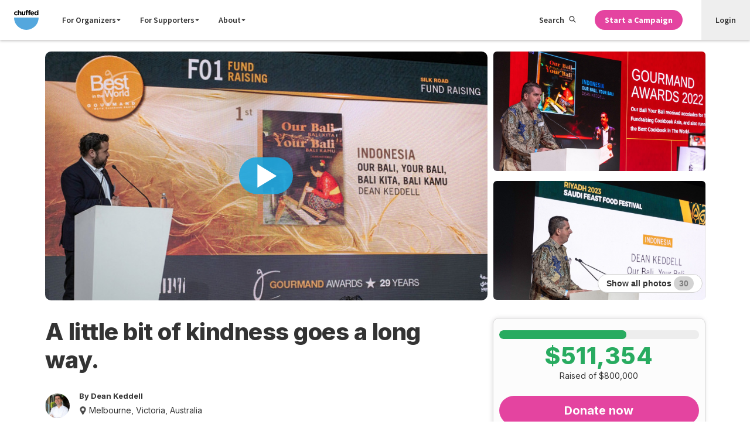

--- FILE ---
content_type: text/html; charset=UTF-8
request_url: https://chuffed.org/project/bali-needs-our-help
body_size: 7103
content:
<!doctype html>
<html lang="en" prefix="og: http://ogp.me/ns#">
    <head>
    <meta charset="utf-8">
    <meta http-equiv="x-ua-compatible" content="ie=edge">
    <meta name="viewport" content="width=device-width, initial-scale=1, maximum-scale=1">
    <link rel="apple-touch-icon" sizes="180x180" href="https://d1ueir2rcqs7wj.cloudfront.net/releases/5b2b94772016627f87fb2eb9c6f327dad3f58a23/images/favicon/apple-touch-icon.png">
    <link rel="icon" type="image/png" sizes="32x32" href="https://d1ueir2rcqs7wj.cloudfront.net/releases/5b2b94772016627f87fb2eb9c6f327dad3f58a23/images/favicon/favicon-32x32.png">
    <link rel="icon" type="image/png" sizes="16x16" href="https://d1ueir2rcqs7wj.cloudfront.net/releases/5b2b94772016627f87fb2eb9c6f327dad3f58a23/images/favicon/favicon-16x16.png">
    <link rel="manifest" href="https://d1ueir2rcqs7wj.cloudfront.net/releases/5b2b94772016627f87fb2eb9c6f327dad3f58a23/images/favicon/manifest.json">
    <link rel="mask-icon" href="https://d1ueir2rcqs7wj.cloudfront.net/releases/5b2b94772016627f87fb2eb9c6f327dad3f58a23/images/favicon/safari-pinned-tab.svg" color="#1fa8df">
    <link rel="shortcut icon" href="https://d1ueir2rcqs7wj.cloudfront.net/releases/5b2b94772016627f87fb2eb9c6f327dad3f58a23/images/favicon/favicon.ico">
    <meta name="msapplication-config" content="https://d1ueir2rcqs7wj.cloudfront.net/releases/5b2b94772016627f87fb2eb9c6f327dad3f58a23/images/favicon/browserconfig.xml">
    <meta name="theme-color" content="#ffffff">
        <title>A little bit of kindness goes a long way. | Chuffed | Non-profit charity and social enterprise fundraising</title>

<meta property="fb:app_id" content="435237889929069">
<meta property="og:title" content="A little bit of kindness goes a long way.">
<meta property="og:url" content="https://chuffed.org/project/bali-needs-our-help">
<meta property="og:site_name" content="Chuffed">
<meta property="og:image" content="https://prod-chuffedcontent.s3.amazonaws.com/images/01hJS6G3TBOdKAR8KBKQ_2023.11-gourmand-book-awards---best-fund-raising.jpg">
<meta property="og:image:url" content="https://prod-chuffedcontent.s3.amazonaws.com/images/01hJS6G3TBOdKAR8KBKQ_2023.11-gourmand-book-awards---best-fund-raising.jpg">
<meta property="og:image:width" content="684"/>
<meta property="og:image:height" content="385"/>
<meta property="og:description" content="Our Bali Your Bali – Bali Kita Bali Kamu">
<meta property="og:type" content="website">

<meta name="twitter:card" content="summary_large_image">
<meta name="twitter:site" content="@chuffed">
<meta name="twitter:title" content="A little bit of kindness goes a long way.">
<meta name="twitter:description" content="Our Bali Your Bali – Bali Kita Bali Kamu">
<meta name="twitter:image" content="https://prod-chuffedcontent.s3.amazonaws.com/images/01hJS6G3TBOdKAR8KBKQ_2023.11-gourmand-book-awards---best-fund-raising.jpg?profile=twitter.summary_card">
    <meta name="viewport" content="width=device-width, initial-scale=1">
    <meta name="csrf-token" content="OJGHVpbDcJkCA0VWlkShG3JcYLGsOz3xfQCLLtAZ">
    <link rel="canonical" href="https://chuffed.org/project/bali-needs-our-help" />
        <link href="//fonts.googleapis.com/css?family=Open+Sans:400,500,700" rel="stylesheet" type="text/css">
<link href="//fonts.googleapis.com/css?family=Source+Sans+Pro:200,300,400,600,700,900" rel="stylesheet" type="text/css">
    <link rel="stylesheet" href="https://d1ueir2rcqs7wj.cloudfront.net/releases/5b2b94772016627f87fb2eb9c6f327dad3f58a23/css/campaign.css">

    <style>
    #js-campaign-base{
        min-height: 95vh;
    }
    .box-placeholder__sticky-donate {
        display: none;
        width: 100%;
        min-width: 200px;
        min-height: 180px;
        flex: 1;
    }

    .box-placeholder .text {
        display: inline-block;
        background-color: #444;
        height: 12px;
        border-radius: 100px;
        margin: 5px 0;
        min-width: 100px;
        opacity: .1;
        animation: fading 1.5s infinite;
    }

    .box-placeholder .text:first-child {
        margin-top: 0;
    }

    .box-placeholder .text:last-child {
            margin-bottom: 0;
        }

    .box-placeholder .text.link {
        background-color: var(--blue);
        opacity: .4;
    }

    .box-placeholder .text.line {
            width: 100%;
        }

    .box-placeholder .text.category {
        width: 100px;
        margin-bottom: 10px;
    }

    .box-placeholder h4.text {
        height: 20px;
        margin: 3px 0;
        opacity: .2;
    }

    .box-placeholder {
        display: inline-block;
        vertical-align: top;
        width: 100%;
        font-size: 0;
        line-height: 0;
        margin: 0 auto;
        max-width: 1147px;
    }

    .box-placeholder .image {
        height: 200px;
        background-color: #444;
        opacity: .1;
        animation: fading 1.5s infinite;
    }

    .box-placeholder .information-sections {
        height: 100px;
        background-color: #444;
        opacity: .1;
        animation: fading 1.5s infinite;
    }

    .box-placeholder hr.no-border {
        margin: 20px;
        border: none;
    }

    .box-placeholder hr {
        margin: 20px;
        border-color: #f3f3f3;
    }

    @media only screen and (min-device-width: 375px) {
        .box-placeholder {
            display: flex;
            padding: 1rem;
        }

        .box-placeholder__main-content .hero-image-placeholder.image {
            height: 350px;
        }

        .box-placeholder__main-content {
            flex: 2;
        }

        .box-placeholder__sticky-donate {
            display: block;
            margin-left: 1rem;
        }

        .box-placeholder__sticky-donate .sticky-donate-image {
            width: 100%;
            flex: 1;
        }
    }

    @keyframes fading {
        0% {
            opacity: .1;
        }

        50% {
            opacity: .2;
        }

        100% {
            opacity: .1;
        }
    }
    </style>
    <link href="https://d1ueir2rcqs7wj.cloudfront.net/releases/5b2b94772016627f87fb2eb9c6f327dad3f58a23/css/instantsearch.css" rel='stylesheet' type='text/css'>
        <script>
/*! loadJS: load a JS file asynchronously. [c]2014 @scottjehl, Filament Group, Inc. (Based on http://goo.gl/REQGQ by Paul Irish). Licensed MIT */
(function(e){var t=function(t,n){"use strict";var o=e.document.getElementsByTagName("script")[0];var r=e.document.createElement("script");r.src=t;r.async=true;o.parentNode.insertBefore(r,o);if(n&&typeof n==="function"){r.onload=n}return r};if(typeof module!=="undefined"){module.exports=t}else{e.loadJS=t}})(typeof global!=="undefined"?global:this);
</script>
    <script>window.Chuffed = window.Chuffed || {};</script>

    <!-- Header analytics that are required on every page on the site.-->
    <script defer type="text/javascript" data-cookieyes="cookieyes-analytics">
    !function(){var analytics=window.analytics=window.analytics||[];if(!analytics.initialize)if(analytics.invoked)window.console&&console.error&&console.error("Segment snippet included twice.");else{analytics.invoked=!0;analytics.methods=["trackSubmit","trackClick","trackLink","trackForm","pageview","identify","reset","group","track","ready","alias","page","once","off","on"];analytics.factory=function(t){return function(){var e=Array.prototype.slice.call(arguments);e.unshift(t);analytics.push(e);return analytics}};for(var t=0;t<analytics.methods.length;t++){var e=analytics.methods[t];analytics[e]=analytics.factory(e)}analytics.load=function(t){var e=document.createElement("script");e.type="text/javascript";e.async=!0;e.src=("https:"===document.location.protocol?"https://":"http://")+"cdn.segment.com/analytics.js/v1/"+t+"/analytics.min.js";var n=document.getElementsByTagName("script")[0];n.parentNode.insertBefore(e,n)};analytics.SNIPPET_VERSION="3.1.0";
        analytics.load("ajD7X8As1BWU6GhgsQAcfD8tSf4gZyEQ");
        analytics.page();

        analytics.ready(function(){
            var mixpanelId = mixpanel.get_distinct_id();
            var element = document.querySelector(".mixpanel_id");
            if (element) {
                element.setAttribute("value", mixpanelId);
            }
        });
    }}();
</script>
    <!-- End header analytics -->

    <!-- Start cookie consent banner -->
    <script id="cookieyes" type="text/javascript" src="https://cdn-cookieyes.com/client_data/2d1afbc2850a1a754bd25117/script.js"></script>
    <!-- End cookie banner -->
</head>
    <body class="flex flex-col min-h-screen items-stretch">
        
        <!-- Google Tag Manager -->
<noscript><iframe src="//www.googletagmanager.com/ns.html?id=GTM-W4K44X"
                  height="0" width="0" style="display:none;visibility:hidden"></iframe></noscript>
<script defer data-cookieyes="cookieyes-analytics">(function(w,d,s,l,i){w[l]=w[l]||[];w[l].push({'gtm.start':
            new Date().getTime(),event:'gtm.js'});var f=d.getElementsByTagName(s)[0],
            j=d.createElement(s),dl=l!='dataLayer'?'&l='+l:'';j.async=true;j.src=
            '//www.googletagmanager.com/gtm.js?id='+i+dl;f.parentNode.insertBefore(j,f);
    })(window,document,'script','dataLayer','GTM-W4K44X');</script>
<!-- End Google Tag Manager -->

        <div class="header">
    <div class="header__positioning --fixed" id="js-nav-root">
        <div class="header__container">
            <div class="header__section --has-items">
                <a class="header__logo-link" href="/">
                    <svg class="header__svg-logo" xmlns="http://www.w3.org/2000/svg" viewBox="0 0 162.52 131.78667"
                        height="131.787" width="162.52">
                        <path
                            d="M.234 22.756v-.095c0-7.268 5.56-13.254 13.352-13.254 4.8 0 7.79 1.615 10.166 4.276l-4.418 4.75c-1.616-1.71-3.23-2.8-5.796-2.8-3.61 0-6.176 3.182-6.176 6.936v.095c0 3.897 2.518 7.03 6.463 7.03 2.42 0 4.085-1.044 5.843-2.706l4.228 4.276c-2.472 2.708-5.322 4.656-10.404 4.656-7.65 0-13.258-5.892-13.258-13.162M24.797.663h7.22v12.83c1.665-2.14 3.8-4.087 7.46-4.087 5.464 0 8.646 3.61 8.646 9.455v16.486h-7.22V21.14c0-3.42-1.616-5.18-4.37-5.18-2.757 0-4.515 1.76-4.515 5.18v14.206h-7.22V.663M50.404 26.367V9.88h7.22v14.207c0 3.42 1.616 5.178 4.373 5.178 2.754 0 4.51-1.757 4.51-5.178V9.88h7.224v25.466H66.51v-3.61c-1.663 2.138-3.8 4.086-7.46 4.086-5.463 0-8.644-3.61-8.644-9.454M78.576 16.056H75.58v-5.938h2.996V8.502c0-2.802.712-4.845 2.042-6.175C81.948.995 83.898.33 86.46.33c2.282 0 3.804.286 5.134.714V7.03c-1.047-.38-2.044-.617-3.277-.617-1.666 0-2.614.854-2.614 2.755v.998h5.844v5.89h-5.75v19.29h-7.22v-19.29M96.08 16.056h-2.994v-5.938h2.993V8.502c0-2.802.713-4.845 2.044-6.175C99.454.995 101.4.33 103.968.33c2.28 0 3.8.286 5.133.714V7.03c-1.046-.38-2.044-.617-3.28-.617-1.662 0-2.613.854-2.613 2.755v.998h5.844v5.89h-5.747v19.29H96.08v-19.29">
                        </path>
                        <path
                            d="M125.44 20.618c-.425-3.232-2.327-5.417-5.368-5.417-2.993 0-4.94 2.14-5.51 5.418zm-17.957 2.137v-.095c0-7.27 5.177-13.255 12.588-13.255 8.505 0 12.402 6.604 12.402 13.827 0 .568-.047 1.234-.097 1.9h-17.72c.713 3.277 2.993 4.987 6.224 4.987 2.423 0 4.18-.76 6.176-2.612l4.133 3.656c-2.375 2.947-5.8 4.752-10.405 4.752-7.653 0-13.303-5.368-13.303-13.16M153.47 22.66v-.094c0-4.23-2.804-7.032-6.176-7.032-3.373 0-6.224 2.756-6.224 7.032v.095c0 4.23 2.852 7.032 6.224 7.032 3.372 0 6.177-2.802 6.177-7.03zm-19.62 0v-.094c0-8.505 5.555-13.16 11.59-13.16 3.85 0 6.224 1.756 7.934 3.8V.66h7.223v34.683h-7.223v-3.657c-1.757 2.375-4.18 4.133-7.933 4.133-5.937 0-11.59-4.656-11.59-13.16">
                        </path>
                        <path
                            d="M162.118 50.73c0 44.767-36.292 81.057-81.058 81.057C36.292 131.787 0 95.497 0 50.73h162.118"
                            fill="#54A7DD"></path>
                    </svg>
                </a>
            </div>
            <div class="header__section --has-items --grows-desktop">
                <div class="header__search-mobile">
                    <label class="search-toggle" for="search-toggle-checkbox"><svg class="icon" fill="currentColor"
                            height="1em" preserveAspectRatio="xMidYMid meet" viewBox="0 0 32 32" width="1em"
                            aria-hidden="true">
                            <path
                                d="M20.615 19.672c1.598-1.822 2.492-4.15 2.492-6.618C23.107 7.51 18.597 3 13.053 3S3 7.51 3 13.054c0 5.544 4.51 10.054 10.053 10.054 2.46 0 4.78-.895 6.607-2.493l.55-.48.404-.463zm-7.56 5.436C6.404 25.108 1 19.703 1 13.054S6.405 1 13.054 1s12.054 5.405 12.054 12.054c0 2.637-.854 5.146-2.397 7.206l7.78 7.78c.68.678.68 1.772 0 2.45s-1.77.68-2.45 0l-7.79-7.78c-2.062 1.542-4.565 2.396-7.196 2.396zm0-22.634c5.85 0 10.58 4.728 10.58 10.58s-4.73 10.58-10.58 10.58-10.58-4.728-10.58-10.58S7.2 2.474 13.054 2.474zm0 2c-4.748 0-8.58 3.833-8.58 8.58s3.832 8.58 8.58 8.58 8.58-3.833 8.58-8.58-3.834-8.58-8.58-8.58z">
                            </path>
                        </svg></label>
                </div>
                <div class="navigation">
                    <input type="checkbox" class="navigation__checkbox" id="navigation-checkbox" autocomplete="off"
                        value="on">
                    <div class="navigation__overlay">
                        <label class="navigation__overlay-toggle" for="navigation-checkbox"><span
                                class="navigation__overlay-toggle-text">Close Menu</span></label>
                    </div>
                    <label class="navigation__toggle" for="navigation-checkbox"><span
                            class="navigation__toggle-icon"></span>
                        <div class="navigation__toggle-caption"><span
                                class="navigation__toggle-text --open">Menu</span><span
                                class="navigation__toggle-text --close">Close</span></div>
                    </label>
                    <div class="navigation__items">
                        <div class="navigation__primary">
                            <ul class="navigation__list">
                                <li class="navigation__list-item --mobile-only"><a class="navigation__item-link"
                                        href="/">Home</a></li>
                                <li class="navigation__list-item"><a class="navigation__item-link"
                                        href="#">For Organizers <svg class="icon"
                                            fill="currentColor" height="1em" preserveAspectRatio="xMidYMid meet"
                                            viewBox="0 0 32 32" width="1em" aria-hidden="true">
                                            <path
                                                fill="currentColor"
                                                d="M4 10l12 12 12-12z"
                                            /></svg></a></li>
                                <li class="navigation__list-item"><a class="navigation__item-link"
                                        href="#">For Supporters <svg class="icon"
                                            fill="currentColor" height="1em" preserveAspectRatio="xMidYMid meet"
                                            viewBox="0 0 32 32" width="1em" aria-hidden="true">
                                            <path
                                                fill="currentColor"
                                                d="M4 10l12 12 12-12z"
                                            /></svg></a></li>
                                <li class="navigation__list-item"><a class="navigation__item-link"
                                        href="#">About <svg class="icon"
                                            fill="currentColor" height="1em" preserveAspectRatio="xMidYMid meet"
                                            viewBox="0 0 32 32" width="1em" aria-hidden="true">
                                            <path
                                                fill="currentColor"
                                                d="M4 10l12 12 12-12z"
                                            /></svg></a></li>
                                <li class="navigation__list-item --mobile-only">
                                    <a class="navigation__item-link" href="/features/feature-overview">Features</a>
                                </li>
                                <li class="navigation__list-item --mobile-only"><a class="navigation__item-link"
                                        href="/pricing">Pricing</a></li>
                                <li class="navigation__list-item --mobile-only"><a class="navigation__item-link"
                                        href="https://chuffed.org/onboarding">Get Funding</a></li>
                                <li class="navigation__list-item --mobile-only">
                                    <a class="navigation__item-link" href="/login"><span
                                            class="navigation__item-icon"><svg width="12" height="15"
                                                xmlns="http://www.w3.org/2000/svg">
                                                <g fill-rule="nonzero">
                                                    <path
                                                        d="M6.5 7C8.435 7 10 5.435 10 3.5S8.435 0 6.5 0 3 1.565 3 3.5 4.565 7 6.5 7zm0-5.765c1.256 0 2.265 1.01 2.265 2.265 0 1.256-1.01 2.265-2.265 2.265-1.256 0-2.265-1.01-2.265-2.265 0-1.256 1.01-2.265 2.265-2.265zM1.052 15h9.917c.278 0 .556-.127.75-.318.192-.212.3-.488.277-.785C11.762 10.545 9.19 8 6 8 2.81 8 .238 10.524.003 13.897c-.022.297.085.573.278.785.215.212.494.318.772.318zm4.97-5.727c2.42 0 4.412 1.888 4.69 4.454h-9.38c.277-2.545 2.27-4.454 4.69-4.454z" />
                                                </g>
                                            </svg></span>Login</a>
                                </li>
                                <li class="navigation__list-item --mobile-only"><a class="navigation__item-link"
                                        href="https://docs.chuffed.org">Support</a></li>
                            </ul>
                        </div>
                        <div class="navigation__secondary">
                            <ul class="navigation__list">
                                <li class="navigation__list-item --desktop-only"><label
                                    class="navigation__item-link --search"
                                    for="search-toggle-checkbox">Search <svg class="icon"
                                        fill="currentColor" height="1em" preserveAspectRatio="xMidYMid meet"
                                        viewBox="0 0 32 32" width="1em" aria-hidden="true">
                                        <path
                                            d="M20.615 19.672c1.598-1.822 2.492-4.15 2.492-6.618C23.107 7.51 18.597 3 13.053 3S3 7.51 3 13.054c0 5.544 4.51 10.054 10.053 10.054 2.46 0 4.78-.895 6.607-2.493l.55-.48.404-.463zm-7.56 5.436C6.404 25.108 1 19.703 1 13.054S6.405 1 13.054 1s12.054 5.405 12.054 12.054c0 2.637-.854 5.146-2.397 7.206l7.78 7.78c.68.678.68 1.772 0 2.45s-1.77.68-2.45 0l-7.79-7.78c-2.062 1.542-4.565 2.396-7.196 2.396zm0-22.634c5.85 0 10.58 4.728 10.58 10.58s-4.73 10.58-10.58 10.58-10.58-4.728-10.58-10.58S7.2 2.474 13.054 2.474zm0 2c-4.748 0-8.58 3.833-8.58 8.58s3.832 8.58 8.58 8.58 8.58-3.833 8.58-8.58-3.834-8.58-8.58-8.58z">
                                        </path>
                                    </svg></label></li>
                                <li class="navigation__list-item --editor-hide" id="js-nav-get-started">
                                    <a href="https://chuffed.org/onboarding"
                                        class="link-button --bold --primary --small">Start a Campaign</a>
                                </li>
                                <li class="navigation__list-item --user-nav-item">
                                    <a class="navigation__item-link" href="/login">Login</a>
                                </li>
                            </ul>
                        </div>
                    </div>
                </div>
            </div>
        </div>
        <div id="js-instantsearch-root"></div>
    </div>
</div>

        
        <main class="main flex flex-col flex-grow items-stretch">
                    <script>
        window.Chuffed.campaignInit = {
          campaignId: 74951,
                    paymentUrl: 'https://chuffed.org/pay/campaign/74951',
          reportUrl: 'https://chuffed.org/report-campaign/74951',
          challengerId: null,
          fundraiserSignup: '1',
          teamsLeaderboard: null,
          fundraisersLeaderboard: null,
          type: 'campaign',
          fundraiserUserImage: 'https://prod-chuffedcontent.s3.amazonaws.com/images/KeSzypJGRreLA6wqYjp1_images/CnLGJ51IQnmBVPxH0m00_Dean2_560px.jpg',
          isCommentsEnabled: true,
                  }
        var FB_ID = 435237889929069;
    </script>
    <div id="js-campaign-base">
        <div class="box-placeholder">
            <div class="box-placeholder__main-content">
                <div class="hero-image-placeholder image"></div>
                <hr class="no-border">
                <div class="information-sections"></div>
                <hr class="no-border">
                <div class="p-4">
                    <h1 class="text"></h1>
                    <span class="category text link"></span>
                    <h4 class="text line"></h4>
                    <h4 class="text"></h4>
                </div>
                <hr>
                <div class="image"></div>
                <hr>
                <div class="excerpt p-4">
                    <div class="text line"></div>
                    <div class="text line"></div>
                    <div class="text"></div>
                </div>
                <hr>
            </div>
            <div class="box-placeholder__sticky-donate">
                <div class="image sticky-donate-image"></div>
            </div>
        </div>
    </div>
        </main>

            <footer class="footer">
    <div class="footer__container">
        <div class="footer__primary">
            <div class="footer__links">
    <div class="footer__links-group">
        <div class="footer__group-item">
            <input type="checkbox" class="footer__list-checkbox" id="footer__list-content-mission" autocomplete="off" value="on">
            <label class="footer__toggle" for="footer__list-content-mission"><span class="footer__list-heading">Mission</span><span class="footer__toggle-icon"></span></label>
            <div class="footer__list-content">
                <ul class="footer__list-links">
                    <li class="footer__list-item"><a class="footer__list-link" href="/about">Our Story</a></li>
                    <li class="footer__list-item"><a class="footer__list-link" href="https://apply.workable.com/chuffed/">Careers</a></li>
                </ul>
            </div>
        </div>
        <div class="footer__group-item">
            <input type="checkbox" class="footer__list-checkbox" id="footer__list-content-learn" autocomplete="off" value="on">
            <label class="footer__toggle" for="footer__list-content-learn"><span class="footer__list-heading">How it works</span><span class="footer__toggle-icon"></span></label>
            <div class="footer__list-content">
                <ul class="footer__list-links">
                    <li class="footer__list-item"><a class="footer__list-link" href="/academy">The Crowdfunding Academy</a></li>
                    <li class="footer__list-item"><a class="footer__list-link" href="/how-it-works-crowdfunding/before-you-start">The Crowdfunding Guide</a></li>
                    <li class="footer__list-item"><a class="footer__list-link" href="/academy#videos">Video Series</a></li>
                    <li class="footer__list-item"><a class="footer__list-link" href="/academy#events">Community Workshops</a></li>
                </ul>
            </div>
        </div>
    </div>
    <div class="footer__links-group">
        <div class="footer__group-item">
            <input type="checkbox" class="footer__list-checkbox" id="footer__list-content-2" autocomplete="off" value="on">
            <label class="footer__toggle" for="footer__list-content-2"><span class="footer__list-heading">Discover</span><span class="footer__toggle-icon"></span></label>
            <div class="footer__list-content">
                <ul class="footer__list-links">
    <li class="footer__list-item"><a class="footer__list-link" href="/discover">All Issues</a></li>
            <li class="footer__list-item"><a class="footer__list-link" href="/discover?categories[]=Health+and+Medical">Health and Medical</a></li>
            <li class="footer__list-item"><a class="footer__list-link" href="/discover?categories[]=First+Nations">First Nations</a></li>
            <li class="footer__list-item"><a class="footer__list-link" href="/discover?categories[]=Social+Welfare">Social Welfare</a></li>
            <li class="footer__list-item"><a class="footer__list-link" href="/discover?categories[]=International+Development">International Development</a></li>
            <li class="footer__list-item"><a class="footer__list-link" href="/discover?categories[]=Animals">Animals</a></li>
            <li class="footer__list-item"><a class="footer__list-link" href="/discover?categories[]=Social+Enterprise">Social Enterprise</a></li>
            <li class="footer__list-item"><a class="footer__list-link" href="/discover?categories[]=Refugees+and+Asylum+Seekers">Refugees and Asylum Seekers</a></li>
            <li class="footer__list-item"><a class="footer__list-link" href="/discover?categories[]=Environment">Environment</a></li>
            <li class="footer__list-item"><a class="footer__list-link" href="/discover?categories[]=Schools+and+Education">Schools and Education</a></li>
            <li class="footer__list-item"><a class="footer__list-link" href="/discover?categories[]=Women+and+Girls">Women and Girls</a></li>
            <li class="footer__list-item"><a class="footer__list-link" href="/discover?categories[]=Sports">Sports</a></li>
            <li class="footer__list-item"><a class="footer__list-link" href="/discover?categories[]=LGBTIQ">LGBTIQA+</a></li>
            <li class="footer__list-item"><a class="footer__list-link" href="/discover?categories[]=Volunteering">Volunteering</a></li>
            <li class="footer__list-item"><a class="footer__list-link" href="/discover?categories[]=Politics">Politics</a></li>
            <li class="footer__list-item"><a class="footer__list-link" href="/discover?categories[]=Community">Community</a></li>
    </ul>
            </div>
        </div>
    </div>
    <div class="footer__links-group">
        <div class="footer__group-item">
            <input type="checkbox" class="footer__list-checkbox" id="footer__list-content-pricing" autocomplete="off" value="on">
            <label class="footer__toggle" for="footer__list-content-pricing"><span class="footer__list-heading">Features</span><span class="footer__toggle-icon"></span></label>
            <div class="footer__list-content">
                <ul class="footer__list-links">
                    <li class="footer__list-item"><a class="footer__list-link" href="/features/feature-overview">Crowdfunding</a></li>
                    <li class="footer__list-item"><a class="footer__list-link" href="/pricing">How Much It Costs</a></li>
                    <li class="footer__list-item"><a class="footer__list-link" href="/compare">Compare Us</a></li>
                </ul>
            </div>
        </div>
        <div class="footer__group-item">
            <input type="checkbox" class="footer__list-checkbox" id="footer__list-content-news" autocomplete="off" value="on">
            <label class="footer__toggle" for="footer__list-content-news"><span class="footer__list-heading">Stay Updated</span><span class="footer__toggle-icon"></span></label>
            <div class="footer__list-content">
                <ul class="footer__list-links">
                    <li class="footer__list-item"><a class="footer__list-link" href="/blog">Blog</a></li>
                    <li class="footer__list-item"><a class="footer__list-link" href="/press">News Stories</a></li>
                </ul>
            </div>
        </div>
    </div>

    <div class="footer__links-group">
        <div class="footer__group-item">
            <input type="checkbox" class="footer__list-checkbox" id="footer__list-content-help" autocomplete="off" value="on">
            <label class="footer__toggle" for="footer__list-content-help"><span class="footer__list-heading">Help</span><span class="footer__toggle-icon"></span></label>
            <div class="footer__list-content">
                <ul class="footer__list-links">
                    <li class="footer__list-item"><a class="footer__list-link" href="https://docs.chuffed.org">FAQs</a></li>
                    <li class="footer__list-item"><a class="footer__list-link" href="/report-campaign">Report a Campaign</a></li>
                    <li class="footer__list-item"><a class="footer__list-link link-button --small --ghost" href="http://docs.chuffed.org/" >Ask Chuffed</a></li>
                </ul>
            </div>
        </div>

        <div class="footer__group-item">
            <ul class="footer__list-links">
                <li class="footer__list-item"><a class="footer__list-link" href="/terms-conditions">Terms &amp; Conditions</a></li>
                <li class="footer__list-item"><a class="footer__list-link" href="/privacy">Privacy Policy</a></li>
            </ul>
        </div>
    </div>
</div>
<div class="footer__links">
    <div class="footer__links-group">
        <div class="footer__group-item">
            <ul class="footer__list-links">
                <li class="footer__list-item">
                    <label class="footer__region-label" for="region-selector">Language</label>
                    <select id="lng-select" class="footer__region-select" onchange="setLanguageCookie(this.options[this.selectedIndex].value)">
            <option class="footer__optionst-item" value=en>English</option>
            <option class="footer__optionst-item" value=de>Deutsch</option>
            <option class="footer__optionst-item" value=fr>Français</option>
            <option class="footer__optionst-item" value=it>Italiano</option>
    </select>

<script>
    window.addEventListener('load', function() {
        document.getElementById('lng-select').value = getCookieValue('language') ?? 'en';
    });

    function getCookieValue(cookieName) {
        const cookies = document.cookie.split("; ");
        for (let i = 0; i < cookies.length; i++) {
            const cookie = cookies[i].split("=");
            if (cookie[0] === cookieName) {
                return decodeURIComponent(cookie[1]);
            }
        }
        return null;
    }

    function setLanguageCookie(cookieValue) {
        document.cookie = "language" + "=" + cookieValue + "; path=/";
        refreshPage();
    }
    function refreshPage(){
        window.location.href = window.location.href;
    }
</script>
                </li>
            </ul>
        </div>
    </div>
</div>

<div class="footer__social --mobile">
    <ul class="footer__social-list">
        <li class="footer__social-item"><a class="footer__social-link" href="mailto:support@chuffed.org" target="_blank"><span class="footer__social-icon --email"></span><span class="footer__social-caption">Email</span></a></li>
        <li class="footer__social-item"><a class="footer__social-link" href="https://twitter.com/Chuffed" target="_blank"><span class="footer__social-icon --twitter"></span><span class="footer__social-caption">Twitter</span></a></li>
        <li class="footer__social-item"><a class="footer__social-link" href="https://www.facebook.com/Chuffed" target="_blank"><span class="footer__social-icon --facebook"></span><span class="footer__social-caption">Facebook</span></a></li>
    </ul>
</div>        </div>
        <div class="footer__secondary">
            <div class="footer__copyright">&copy;2026 We are a Social Enterprise</div>
<div class="footer__logo">
    <a class="footer__logo-link" href="/">
        <svg class="footer__logo-svg" xmlns="http://www.w3.org/2000/svg" viewBox="0 0 162.52 131.78667">
            <path d="M.234 22.756v-.095c0-7.268 5.56-13.254 13.352-13.254 4.8 0 7.79 1.615 10.166 4.276l-4.418 4.75c-1.616-1.71-3.23-2.8-5.796-2.8-3.61 0-6.176 3.182-6.176 6.936v.095c0 3.897 2.518 7.03 6.463 7.03 2.42 0 4.085-1.044 5.843-2.706l4.228 4.276c-2.472 2.708-5.322 4.656-10.404 4.656-7.65 0-13.258-5.892-13.258-13.162M24.797.663h7.22v12.83c1.665-2.14 3.8-4.087 7.46-4.087 5.464 0 8.646 3.61 8.646 9.455v16.486h-7.22V21.14c0-3.42-1.616-5.18-4.37-5.18-2.757 0-4.515 1.76-4.515 5.18v14.206h-7.22V.663M50.404 26.367V9.88h7.22v14.207c0 3.42 1.616 5.178 4.373 5.178 2.754 0 4.51-1.757 4.51-5.178V9.88h7.224v25.466H66.51v-3.61c-1.663 2.138-3.8 4.086-7.46 4.086-5.463 0-8.644-3.61-8.644-9.454M78.576 16.056H75.58v-5.938h2.996V8.502c0-2.802.712-4.845 2.042-6.175C81.948.995 83.898.33 86.46.33c2.282 0 3.804.286 5.134.714V7.03c-1.047-.38-2.044-.617-3.277-.617-1.666 0-2.614.854-2.614 2.755v.998h5.844v5.89h-5.75v19.29h-7.22v-19.29M96.08 16.056h-2.994v-5.938h2.993V8.502c0-2.802.713-4.845 2.044-6.175C99.454.995 101.4.33 103.968.33c2.28 0 3.8.286 5.133.714V7.03c-1.046-.38-2.044-.617-3.28-.617-1.662 0-2.613.854-2.613 2.755v.998h5.844v5.89h-5.747v19.29H96.08v-19.29"></path>
            <path d="M125.44 20.618c-.425-3.232-2.327-5.417-5.368-5.417-2.993 0-4.94 2.14-5.51 5.418zm-17.957 2.137v-.095c0-7.27 5.177-13.255 12.588-13.255 8.505 0 12.402 6.604 12.402 13.827 0 .568-.047 1.234-.097 1.9h-17.72c.713 3.277 2.993 4.987 6.224 4.987 2.423 0 4.18-.76 6.176-2.612l4.133 3.656c-2.375 2.947-5.8 4.752-10.405 4.752-7.653 0-13.303-5.368-13.303-13.16M153.47 22.66v-.094c0-4.23-2.804-7.032-6.176-7.032-3.373 0-6.224 2.756-6.224 7.032v.095c0 4.23 2.852 7.032 6.224 7.032 3.372 0 6.177-2.802 6.177-7.03zm-19.62 0v-.094c0-8.505 5.555-13.16 11.59-13.16 3.85 0 6.224 1.756 7.934 3.8V.66h7.223v34.683h-7.223v-3.657c-1.757 2.375-4.18 4.133-7.933 4.133-5.937 0-11.59-4.656-11.59-13.16"></path>
            <path d="M162.118 50.73c0 44.767-36.292 81.057-81.058 81.057C36.292 131.787 0 95.497 0 50.73h162.118"></path>
        </svg>
    </a>
</div>
<div class="footer__social --desktop">
    <ul class="footer__social-list">
        <li class="footer__social-item"><a class="footer__social-link" href="mailto:support@chuffed.org" target="_blank"><span class="footer__social-icon --email"></span><span class="footer__social-caption">Email</span></a></li>
        <li class="footer__social-item"><a class="footer__social-link" href="https://twitter.com/Chuffed" target="_blank"><span class="footer__social-icon --twitter"></span><span class="footer__social-caption">Twitter</span></a></li>
        <li class="footer__social-item"><a class="footer__social-link" href="https://www.facebook.com/Chuffed" target="_blank"><span class="footer__social-icon --facebook"></span><span class="footer__social-caption">Facebook</span></a></li>
    </ul>
</div>        </div>
    </div>
</footer>

        <script src="https://d1ueir2rcqs7wj.cloudfront.net/releases/5b2b94772016627f87fb2eb9c6f327dad3f58a23/js/common.js"></script>
        <script src="https://d1ueir2rcqs7wj.cloudfront.net/releases/5b2b94772016627f87fb2eb9c6f327dad3f58a23/js/instantsearch.js"></script>
        <script src='https://www.google.com/recaptcha/api.js'></script>

        <script>
        window.Chuffed = window.Chuffed || {};
        window.Chuffed.CDN = {assets: "https://d1ueir2rcqs7wj.cloudfront.net/releases/5b2b94772016627f87fb2eb9c6f327dad3f58a23"};
        </script>
            <script src="https://d1ueir2rcqs7wj.cloudfront.net/releases/5b2b94772016627f87fb2eb9c6f327dad3f58a23/js/campaign.js"></script>

    <link rel="prefetch" href="https://d1ueir2rcqs7wj.cloudfront.net/releases/5b2b94772016627f87fb2eb9c6f327dad3f58a23/css/payment.css">
    <link rel="prefetch" href="https://d1ueir2rcqs7wj.cloudfront.net/releases/5b2b94772016627f87fb2eb9c6f327dad3f58a23/js/payment.js">

        </body>
</html>
